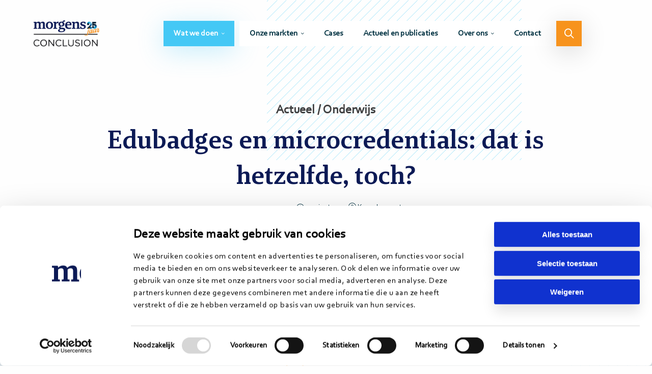

--- FILE ---
content_type: text/html; charset=UTF-8
request_url: https://www.morgens.nl/actueel/edubadges-en-microcredentials-dat-is-hetzelfde-toch/
body_size: 11601
content:
<!doctype html>
<html class="no-js" lang="nl-NL" >
	<head>
		<meta charset="utf-8" />
		<meta name="viewport" content="width=device-width, initial-scale=1.0" />
		<link rel="preconnect" href="https://fonts.googleapis.com">
		<link rel="preconnect" href="https://fonts.gstatic.com" crossorigin>
		
		<!-- Google Tag Manager -->
		<script>(function(w,d,s,l,i){w[l]=w[l]||[];w[l].push({'gtm.start':new Date().getTime(),event:'gtm.js'});var f=d.getElementsByTagName(s)[0],j=d.createElement(s);j.async=true;j.src="https://gtm.morgens.nl/3i94bqkygwrh.js?"+i;f.parentNode.insertBefore(j,f);})(window,document,'script','dataLayer','9e=aWQ9R1RNLU00M1ZKOEw%3D&eEgWWq=fo');</script>
		<!-- End Google Tag Manager -->
		<link rel="shortcut icon" type="image/png" href="https://www.morgens.nl/wp-content/themes/stuurlui/assets/img/favicon-morgens.ico" />		<script>
	window.dataLayer = window.dataLayer || [];

	function gtag() {
		dataLayer.push(arguments);
	}

	gtag("consent", "default", {
		ad_personalization: "denied",
		ad_storage: "denied",
		ad_user_data: "denied",
		analytics_storage: "denied",
		functionality_storage: "denied",
		personalization_storage: "denied",
		security_storage: "granted",
		wait_for_update: 500,
	});
	gtag("set", "ads_data_redaction", true);
	</script>
<script
		id="Cookiebot"
		src="https://consent.cookiebot.com/uc.js"
		data-implementation="wp"
		data-cbid="a7601302-beeb-4812-b405-41c9faa7318c"
							defer	></script>
<meta name='robots' content='index, follow, max-image-preview:large, max-snippet:-1, max-video-preview:-1' />
	<style>img:is([sizes="auto" i], [sizes^="auto," i]) { contain-intrinsic-size: 3000px 1500px }</style>
	
<!-- Google Tag Manager for WordPress by gtm4wp.com -->
<script data-cfasync="false" data-pagespeed-no-defer>
	var gtm4wp_datalayer_name = "dataLayer";
	var dataLayer = dataLayer || [];

	const gtm4wp_scrollerscript_debugmode         = false;
	const gtm4wp_scrollerscript_callbacktime      = 100;
	const gtm4wp_scrollerscript_readerlocation    = 150;
	const gtm4wp_scrollerscript_contentelementid  = "main";
	const gtm4wp_scrollerscript_scannertime       = 60;
</script>
<!-- End Google Tag Manager for WordPress by gtm4wp.com -->
	
	<title>Edubadges en microcredentials: dat is hetzelfde, toch? - Morgens Conclusion</title>
<link data-rocket-prefetch href="https://snap.licdn.com" rel="dns-prefetch">
<link data-rocket-prefetch href="https://gtm.morgens.nl" rel="dns-prefetch">
<link data-rocket-prefetch href="https://js-eu1.hubspot.com" rel="dns-prefetch">
<link data-rocket-prefetch href="https://js-eu1.usemessages.com" rel="dns-prefetch">
<link data-rocket-prefetch href="https://js-eu1.hsadspixel.net" rel="dns-prefetch">
<link data-rocket-prefetch href="https://js-eu1.hs-analytics.net" rel="dns-prefetch">
<link data-rocket-prefetch href="https://js-eu1.hs-banner.com" rel="dns-prefetch">
<link data-rocket-prefetch href="https://consent.cookiebot.com" rel="dns-prefetch">
<link data-rocket-prefetch href="https://static.hotjar.com" rel="dns-prefetch">
<link data-rocket-prefetch href="https://js-eu1.hs-scripts.com" rel="dns-prefetch">
<link data-rocket-prefetch href="https://www.googletagmanager.com" rel="dns-prefetch">
<link data-rocket-prefetch href="https://fonts.googleapis.com" rel="dns-prefetch">
<link data-rocket-prefetch href="https://script.hotjar.com" rel="dns-prefetch">
<link data-rocket-prefetch href="https://js-eu1.hsforms.net" rel="dns-prefetch">
<link data-rocket-prefetch href="https://static.hsappstatic.net" rel="dns-prefetch">
<link data-rocket-prefetch href="https://consentcdn.cookiebot.com" rel="dns-prefetch">
<link data-rocket-preload as="style" href="https://fonts.googleapis.com/css2?family=Inter:wght@600&#038;family=Source+Sans+Pro:wght@700&#038;display=swap" rel="preload">
<link href="https://fonts.googleapis.com/css2?family=Inter:wght@600&#038;family=Source+Sans+Pro:wght@700&#038;display=swap" media="print" onload="this.media=&#039;all&#039;" rel="stylesheet">
<noscript data-wpr-hosted-gf-parameters=""><link rel="stylesheet" href="https://fonts.googleapis.com/css2?family=Inter:wght@600&#038;family=Source+Sans+Pro:wght@700&#038;display=swap"></noscript><link rel="preload" data-rocket-preload as="image" href="https://www.morgens.nl/wp-content/themes/stuurlui/assets/img/clouds-blue.svg" fetchpriority="high">
	<meta name="description" content="We merken dat beide begrippen tot verwarring leiden. Daarom vertellen we je meer over de verhouding tussen microcredentials en edubadges." />
	<link rel="canonical" href="https://www.morgens.nl/actueel/edubadges-en-microcredentials-dat-is-hetzelfde-toch/" />
	<meta property="og:locale" content="nl_NL" />
	<meta property="og:type" content="article" />
	<meta property="og:title" content="Edubadges en microcredentials: dat is hetzelfde, toch? - Morgens Conclusion" />
	<meta property="og:description" content="We merken dat beide begrippen tot verwarring leiden. Daarom vertellen we je meer over de verhouding tussen microcredentials en edubadges." />
	<meta property="og:url" content="https://www.morgens.nl/actueel/edubadges-en-microcredentials-dat-is-hetzelfde-toch/" />
	<meta property="og:site_name" content="Morgens Conclusion" />
	<meta property="article:modified_time" content="2025-05-12T14:47:49+00:00" />
	<meta property="og:image" content="https://www.morgens.nl/wp-content/uploads/2022/02/header-microcredentials.jpg" />
	<meta property="og:image:width" content="1000" />
	<meta property="og:image:height" content="500" />
	<meta property="og:image:type" content="image/jpeg" />
	<meta name="twitter:card" content="summary_large_image" />
	<script type="application/ld+json" class="yoast-schema-graph">{"@context":"https://schema.org","@graph":[{"@type":"WebPage","@id":"https://www.morgens.nl/actueel/edubadges-en-microcredentials-dat-is-hetzelfde-toch/","url":"https://www.morgens.nl/actueel/edubadges-en-microcredentials-dat-is-hetzelfde-toch/","name":"Edubadges en microcredentials: dat is hetzelfde, toch? - Morgens Conclusion","isPartOf":{"@id":"https://www.morgens.nl/#website"},"primaryImageOfPage":{"@id":"https://www.morgens.nl/actueel/edubadges-en-microcredentials-dat-is-hetzelfde-toch/#primaryimage"},"image":{"@id":"https://www.morgens.nl/actueel/edubadges-en-microcredentials-dat-is-hetzelfde-toch/#primaryimage"},"thumbnailUrl":"https://www.morgens.nl/wp-content/smush-webp/2022/02/header-microcredentials.jpg.webp","datePublished":"2022-02-22T07:35:08+00:00","dateModified":"2025-05-12T14:47:49+00:00","description":"We merken dat beide begrippen tot verwarring leiden. Daarom vertellen we je meer over de verhouding tussen microcredentials en edubadges.","breadcrumb":{"@id":"https://www.morgens.nl/actueel/edubadges-en-microcredentials-dat-is-hetzelfde-toch/#breadcrumb"},"inLanguage":"nl-NL","potentialAction":[{"@type":"ReadAction","target":["https://www.morgens.nl/actueel/edubadges-en-microcredentials-dat-is-hetzelfde-toch/"]}]},{"@type":"ImageObject","inLanguage":"nl-NL","@id":"https://www.morgens.nl/actueel/edubadges-en-microcredentials-dat-is-hetzelfde-toch/#primaryimage","url":"https://www.morgens.nl/wp-content/smush-webp/2022/02/header-microcredentials.jpg.webp","contentUrl":"https://www.morgens.nl/wp-content/smush-webp/2022/02/header-microcredentials.jpg.webp","width":1000,"height":500},{"@type":"BreadcrumbList","@id":"https://www.morgens.nl/actueel/edubadges-en-microcredentials-dat-is-hetzelfde-toch/#breadcrumb","itemListElement":[{"@type":"ListItem","position":1,"name":"Home","item":"https://www.morgens.nl/"},{"@type":"ListItem","position":2,"name":"Edubadges en microcredentials: dat is hetzelfde, toch?"}]},{"@type":"WebSite","@id":"https://www.morgens.nl/#website","url":"https://www.morgens.nl/","name":"Morgens Conclusion","description":"","potentialAction":[{"@type":"SearchAction","target":{"@type":"EntryPoint","urlTemplate":"https://www.morgens.nl/?s={search_term_string}"},"query-input":{"@type":"PropertyValueSpecification","valueRequired":true,"valueName":"search_term_string"}}],"inLanguage":"nl-NL"}]}</script>
	


<link rel='dns-prefetch' href='//www.morgens.nl' />
<link rel='dns-prefetch' href='//cdnjs.cloudflare.com' />
<link href='https://fonts.gstatic.com' crossorigin rel='preconnect' />
<link rel="alternate" type="application/rss+xml" title="Morgens Conclusion &raquo; feed" href="https://www.morgens.nl/feed/" />
<link rel="alternate" type="application/rss+xml" title="Morgens Conclusion &raquo; reacties feed" href="https://www.morgens.nl/comments/feed/" />
<style id='classic-theme-styles-inline-css'>
/*! This file is auto-generated */
.wp-block-button__link{color:#fff;background-color:#32373c;border-radius:9999px;box-shadow:none;text-decoration:none;padding:calc(.667em + 2px) calc(1.333em + 2px);font-size:1.125em}.wp-block-file__button{background:#32373c;color:#fff;text-decoration:none}
</style>
<style id='global-styles-inline-css'>
:root{--wp--preset--aspect-ratio--square: 1;--wp--preset--aspect-ratio--4-3: 4/3;--wp--preset--aspect-ratio--3-4: 3/4;--wp--preset--aspect-ratio--3-2: 3/2;--wp--preset--aspect-ratio--2-3: 2/3;--wp--preset--aspect-ratio--16-9: 16/9;--wp--preset--aspect-ratio--9-16: 9/16;--wp--preset--color--black: #000000;--wp--preset--color--cyan-bluish-gray: #abb8c3;--wp--preset--color--white: #ffffff;--wp--preset--color--pale-pink: #f78da7;--wp--preset--color--vivid-red: #cf2e2e;--wp--preset--color--luminous-vivid-orange: #ff6900;--wp--preset--color--luminous-vivid-amber: #fcb900;--wp--preset--color--light-green-cyan: #7bdcb5;--wp--preset--color--vivid-green-cyan: #00d084;--wp--preset--color--pale-cyan-blue: #8ed1fc;--wp--preset--color--vivid-cyan-blue: #0693e3;--wp--preset--color--vivid-purple: #9b51e0;--wp--preset--gradient--vivid-cyan-blue-to-vivid-purple: linear-gradient(135deg,rgba(6,147,227,1) 0%,rgb(155,81,224) 100%);--wp--preset--gradient--light-green-cyan-to-vivid-green-cyan: linear-gradient(135deg,rgb(122,220,180) 0%,rgb(0,208,130) 100%);--wp--preset--gradient--luminous-vivid-amber-to-luminous-vivid-orange: linear-gradient(135deg,rgba(252,185,0,1) 0%,rgba(255,105,0,1) 100%);--wp--preset--gradient--luminous-vivid-orange-to-vivid-red: linear-gradient(135deg,rgba(255,105,0,1) 0%,rgb(207,46,46) 100%);--wp--preset--gradient--very-light-gray-to-cyan-bluish-gray: linear-gradient(135deg,rgb(238,238,238) 0%,rgb(169,184,195) 100%);--wp--preset--gradient--cool-to-warm-spectrum: linear-gradient(135deg,rgb(74,234,220) 0%,rgb(151,120,209) 20%,rgb(207,42,186) 40%,rgb(238,44,130) 60%,rgb(251,105,98) 80%,rgb(254,248,76) 100%);--wp--preset--gradient--blush-light-purple: linear-gradient(135deg,rgb(255,206,236) 0%,rgb(152,150,240) 100%);--wp--preset--gradient--blush-bordeaux: linear-gradient(135deg,rgb(254,205,165) 0%,rgb(254,45,45) 50%,rgb(107,0,62) 100%);--wp--preset--gradient--luminous-dusk: linear-gradient(135deg,rgb(255,203,112) 0%,rgb(199,81,192) 50%,rgb(65,88,208) 100%);--wp--preset--gradient--pale-ocean: linear-gradient(135deg,rgb(255,245,203) 0%,rgb(182,227,212) 50%,rgb(51,167,181) 100%);--wp--preset--gradient--electric-grass: linear-gradient(135deg,rgb(202,248,128) 0%,rgb(113,206,126) 100%);--wp--preset--gradient--midnight: linear-gradient(135deg,rgb(2,3,129) 0%,rgb(40,116,252) 100%);--wp--preset--font-size--small: 13px;--wp--preset--font-size--medium: 20px;--wp--preset--font-size--large: 36px;--wp--preset--font-size--x-large: 42px;--wp--preset--spacing--20: 0.44rem;--wp--preset--spacing--30: 0.67rem;--wp--preset--spacing--40: 1rem;--wp--preset--spacing--50: 1.5rem;--wp--preset--spacing--60: 2.25rem;--wp--preset--spacing--70: 3.38rem;--wp--preset--spacing--80: 5.06rem;--wp--preset--shadow--natural: 6px 6px 9px rgba(0, 0, 0, 0.2);--wp--preset--shadow--deep: 12px 12px 50px rgba(0, 0, 0, 0.4);--wp--preset--shadow--sharp: 6px 6px 0px rgba(0, 0, 0, 0.2);--wp--preset--shadow--outlined: 6px 6px 0px -3px rgba(255, 255, 255, 1), 6px 6px rgba(0, 0, 0, 1);--wp--preset--shadow--crisp: 6px 6px 0px rgba(0, 0, 0, 1);}:where(.is-layout-flex){gap: 0.5em;}:where(.is-layout-grid){gap: 0.5em;}body .is-layout-flex{display: flex;}.is-layout-flex{flex-wrap: wrap;align-items: center;}.is-layout-flex > :is(*, div){margin: 0;}body .is-layout-grid{display: grid;}.is-layout-grid > :is(*, div){margin: 0;}:where(.wp-block-columns.is-layout-flex){gap: 2em;}:where(.wp-block-columns.is-layout-grid){gap: 2em;}:where(.wp-block-post-template.is-layout-flex){gap: 1.25em;}:where(.wp-block-post-template.is-layout-grid){gap: 1.25em;}.has-black-color{color: var(--wp--preset--color--black) !important;}.has-cyan-bluish-gray-color{color: var(--wp--preset--color--cyan-bluish-gray) !important;}.has-white-color{color: var(--wp--preset--color--white) !important;}.has-pale-pink-color{color: var(--wp--preset--color--pale-pink) !important;}.has-vivid-red-color{color: var(--wp--preset--color--vivid-red) !important;}.has-luminous-vivid-orange-color{color: var(--wp--preset--color--luminous-vivid-orange) !important;}.has-luminous-vivid-amber-color{color: var(--wp--preset--color--luminous-vivid-amber) !important;}.has-light-green-cyan-color{color: var(--wp--preset--color--light-green-cyan) !important;}.has-vivid-green-cyan-color{color: var(--wp--preset--color--vivid-green-cyan) !important;}.has-pale-cyan-blue-color{color: var(--wp--preset--color--pale-cyan-blue) !important;}.has-vivid-cyan-blue-color{color: var(--wp--preset--color--vivid-cyan-blue) !important;}.has-vivid-purple-color{color: var(--wp--preset--color--vivid-purple) !important;}.has-black-background-color{background-color: var(--wp--preset--color--black) !important;}.has-cyan-bluish-gray-background-color{background-color: var(--wp--preset--color--cyan-bluish-gray) !important;}.has-white-background-color{background-color: var(--wp--preset--color--white) !important;}.has-pale-pink-background-color{background-color: var(--wp--preset--color--pale-pink) !important;}.has-vivid-red-background-color{background-color: var(--wp--preset--color--vivid-red) !important;}.has-luminous-vivid-orange-background-color{background-color: var(--wp--preset--color--luminous-vivid-orange) !important;}.has-luminous-vivid-amber-background-color{background-color: var(--wp--preset--color--luminous-vivid-amber) !important;}.has-light-green-cyan-background-color{background-color: var(--wp--preset--color--light-green-cyan) !important;}.has-vivid-green-cyan-background-color{background-color: var(--wp--preset--color--vivid-green-cyan) !important;}.has-pale-cyan-blue-background-color{background-color: var(--wp--preset--color--pale-cyan-blue) !important;}.has-vivid-cyan-blue-background-color{background-color: var(--wp--preset--color--vivid-cyan-blue) !important;}.has-vivid-purple-background-color{background-color: var(--wp--preset--color--vivid-purple) !important;}.has-black-border-color{border-color: var(--wp--preset--color--black) !important;}.has-cyan-bluish-gray-border-color{border-color: var(--wp--preset--color--cyan-bluish-gray) !important;}.has-white-border-color{border-color: var(--wp--preset--color--white) !important;}.has-pale-pink-border-color{border-color: var(--wp--preset--color--pale-pink) !important;}.has-vivid-red-border-color{border-color: var(--wp--preset--color--vivid-red) !important;}.has-luminous-vivid-orange-border-color{border-color: var(--wp--preset--color--luminous-vivid-orange) !important;}.has-luminous-vivid-amber-border-color{border-color: var(--wp--preset--color--luminous-vivid-amber) !important;}.has-light-green-cyan-border-color{border-color: var(--wp--preset--color--light-green-cyan) !important;}.has-vivid-green-cyan-border-color{border-color: var(--wp--preset--color--vivid-green-cyan) !important;}.has-pale-cyan-blue-border-color{border-color: var(--wp--preset--color--pale-cyan-blue) !important;}.has-vivid-cyan-blue-border-color{border-color: var(--wp--preset--color--vivid-cyan-blue) !important;}.has-vivid-purple-border-color{border-color: var(--wp--preset--color--vivid-purple) !important;}.has-vivid-cyan-blue-to-vivid-purple-gradient-background{background: var(--wp--preset--gradient--vivid-cyan-blue-to-vivid-purple) !important;}.has-light-green-cyan-to-vivid-green-cyan-gradient-background{background: var(--wp--preset--gradient--light-green-cyan-to-vivid-green-cyan) !important;}.has-luminous-vivid-amber-to-luminous-vivid-orange-gradient-background{background: var(--wp--preset--gradient--luminous-vivid-amber-to-luminous-vivid-orange) !important;}.has-luminous-vivid-orange-to-vivid-red-gradient-background{background: var(--wp--preset--gradient--luminous-vivid-orange-to-vivid-red) !important;}.has-very-light-gray-to-cyan-bluish-gray-gradient-background{background: var(--wp--preset--gradient--very-light-gray-to-cyan-bluish-gray) !important;}.has-cool-to-warm-spectrum-gradient-background{background: var(--wp--preset--gradient--cool-to-warm-spectrum) !important;}.has-blush-light-purple-gradient-background{background: var(--wp--preset--gradient--blush-light-purple) !important;}.has-blush-bordeaux-gradient-background{background: var(--wp--preset--gradient--blush-bordeaux) !important;}.has-luminous-dusk-gradient-background{background: var(--wp--preset--gradient--luminous-dusk) !important;}.has-pale-ocean-gradient-background{background: var(--wp--preset--gradient--pale-ocean) !important;}.has-electric-grass-gradient-background{background: var(--wp--preset--gradient--electric-grass) !important;}.has-midnight-gradient-background{background: var(--wp--preset--gradient--midnight) !important;}.has-small-font-size{font-size: var(--wp--preset--font-size--small) !important;}.has-medium-font-size{font-size: var(--wp--preset--font-size--medium) !important;}.has-large-font-size{font-size: var(--wp--preset--font-size--large) !important;}.has-x-large-font-size{font-size: var(--wp--preset--font-size--x-large) !important;}
:where(.wp-block-post-template.is-layout-flex){gap: 1.25em;}:where(.wp-block-post-template.is-layout-grid){gap: 1.25em;}
:where(.wp-block-columns.is-layout-flex){gap: 2em;}:where(.wp-block-columns.is-layout-grid){gap: 2em;}
:root :where(.wp-block-pullquote){font-size: 1.5em;line-height: 1.6;}
</style>
<link rel='stylesheet' id='searchwp-forms-css' href='https://www.morgens.nl/wp-content/plugins/searchwp/assets/css/frontend/search-forms.min.css' media='all' />
<link data-minify="1" rel='stylesheet' id='child-theme-css' href='https://www.morgens.nl/wp-content/cache/min/1/wp-content/themes/stuurlui/assets/css/style-1767186166004.css?ver=1768881146' media='all' />
<script data-minify="1" src="https://www.morgens.nl/wp-content/cache/min/1/wp-content/plugins/duracelltomi-google-tag-manager/dist/js/analytics-talk-content-tracking.js?ver=1768881146" id="gtm4wp-scroll-tracking-js"></script>
<script data-minify="1" data-cookieconsent="ignore" src="https://www.morgens.nl/wp-content/cache/min/1/ajax/libs/jquery/3.6.0/jquery.min.js?ver=1768881147" id="jquery-js"></script>
<link rel="https://api.w.org/" href="https://www.morgens.nl/wp-json/" /><link rel="alternate" title="JSON" type="application/json" href="https://www.morgens.nl/wp-json/wp/v2/current/8133" /><link rel="EditURI" type="application/rsd+xml" title="RSD" href="https://www.morgens.nl/xmlrpc.php?rsd" />
<meta name="generator" content="WordPress 6.8.3" />
<link rel='shortlink' href='https://www.morgens.nl/?p=8133' />
<link rel="alternate" title="oEmbed (JSON)" type="application/json+oembed" href="https://www.morgens.nl/wp-json/oembed/1.0/embed?url=https%3A%2F%2Fwww.morgens.nl%2Factueel%2Fedubadges-en-microcredentials-dat-is-hetzelfde-toch%2F" />
<link rel="alternate" title="oEmbed (XML)" type="text/xml+oembed" href="https://www.morgens.nl/wp-json/oembed/1.0/embed?url=https%3A%2F%2Fwww.morgens.nl%2Factueel%2Fedubadges-en-microcredentials-dat-is-hetzelfde-toch%2F&#038;format=xml" />

<!-- Google Tag Manager for WordPress by gtm4wp.com -->
<!-- GTM Container placement set to footer -->
<script data-cfasync="false" data-pagespeed-no-defer>
	var dataLayer_content = {"pagePostType":"current","pagePostType2":"single-current","pagePostAuthor":"Monique Mulder"};
	dataLayer.push( dataLayer_content );
</script>
<script data-cfasync="false" data-pagespeed-no-defer>
(function(w,d,s,l,i){w[l]=w[l]||[];w[l].push({'gtm.start':
new Date().getTime(),event:'gtm.js'});var f=d.getElementsByTagName(s)[0],
j=d.createElement(s),dl=l!='dataLayer'?'&l='+l:'';j.async=true;j.src=
'//www.googletagmanager.com/gtm.js?id='+i+dl;f.parentNode.insertBefore(j,f);
})(window,document,'script','dataLayer','GTM-M43VJ8L');
</script>
<!-- End Google Tag Manager for WordPress by gtm4wp.com --><noscript><style id="rocket-lazyload-nojs-css">.rll-youtube-player, [data-lazy-src]{display:none !important;}</style></noscript>	<style id="rocket-lazyrender-inline-css">[data-wpr-lazyrender] {content-visibility: auto;}</style><meta name="generator" content="WP Rocket 3.20.3" data-wpr-features="wpr_minify_js wpr_lazyload_images wpr_lazyload_iframes wpr_preconnect_external_domains wpr_automatic_lazy_rendering wpr_oci wpr_minify_css wpr_desktop" /></head>
	<body class="wp-singular current-template-default single single-current postid-8133 wp-theme-stuurlui woman brown site-1">
		<!-- Google Tag Manager (noscript) -->
		<noscript><iframe src="https://gtm.morgens.nl/ns.html?id=GTM-M43VJ8L" height="0" width="0" style="display:none;visibility:hidden"></iframe></noscript>
		<!-- End Google Tag Manager (noscript) -->
		<a href="#main" class="skiplink">Naar de hoofd content</a>
		<a href="#menu" class="skiplink">Naar navigatie</a>
		<div  class="overlay-menu"></div>
		<!-- header -->
		<div class="nav-lines">
		</div>
				<header >
			<div  class="row expanded">
				<div  class="column large-12 medium-12 small-12">
					<div class="header-content">
						<a id="logo" href="https://www.morgens.nl">Morgens Conclusion</a>
						<div id="menus">
							<nav id="menu" aria-label="Main menu">
								<ul id="menu-main" class="vertical large-horizontal menu" data-responsive-menu="accordion large-dropdown" data-submenu-toggle="true" data-back-button='<li class="js-drilldown-back"><a href="javascript:void(0);">Terug</a></li>'><li id="menu-item-744" class="blue menu-item menu-item-type-post_type menu-item-object-page menu-item-has-children menu-item-744"><a href="https://www.morgens.nl/diensten/">Wat we doen</a>
<ul class="vertical menu">
<li class="no-arrow">
<div class="submenu-items-wrap">
<ul class="vertical menu">
	<li id="menu-item-13490" class="menu-item menu-item-type-custom menu-item-object-custom menu-item-13490"><a href="https://www.morgens.nl/dienst/ai-in-de-publieke-sector/">AI in de publieke sector</a></li>
	<li id="menu-item-10343" class="menu-item menu-item-type-post_type menu-item-object-service menu-item-10343"><a href="https://www.morgens.nl/dienst/organisatieverandering/">Organisatieverandering</a></li>
	<li id="menu-item-10346" class="menu-item menu-item-type-post_type menu-item-object-service menu-item-10346"><a href="https://www.morgens.nl/dienst/visie-en-strategievorming/">Strategievorming</a></li>
	<li id="menu-item-10345" class="menu-item menu-item-type-post_type menu-item-object-service menu-item-10345"><a href="https://www.morgens.nl/dienst/netwerksamenwerking/">Netwerksamenwerking</a></li>
	<li id="menu-item-10344" class="menu-item menu-item-type-post_type menu-item-object-service menu-item-10344"><a href="https://www.morgens.nl/dienst/digitale-transformatie/">Digitale transformatie</a></li>
	<li id="menu-item-10347" class="menu-item menu-item-type-post_type menu-item-object-service menu-item-10347"><a href="https://www.morgens.nl/dienst/datagedreven-werken/">Datagedreven werken</a></li>
	<li id="menu-item-13393" class="menu-item menu-item-type-custom menu-item-object-custom menu-item-13393"><a href="https://www.morgens.nl/dienst/klantgerichte-dienstverlening/">Klantgerichte dienstverlening</a></li>

</ul>
</div>
</li>
</ul>
</li>
<li id="menu-item-520" class="menu-item menu-item-type-post_type menu-item-object-page menu-item-has-children menu-item-520"><a href="https://www.morgens.nl/onze-markten/">Onze markten</a>
<ul class="vertical menu">
<li class="no-arrow">
<div class="submenu-items-wrap">
<ul class="vertical menu">
	<li id="menu-item-1040" class="menu-item menu-item-type-post_type menu-item-object-market menu-item-1040"><a href="https://www.morgens.nl/markt/onderwijs/">Onderwijs</a></li>
	<li id="menu-item-1041" class="menu-item menu-item-type-post_type menu-item-object-market menu-item-1041"><a href="https://www.morgens.nl/markt/overheid/">Overheid</a></li>
	<li id="menu-item-1042" class="menu-item menu-item-type-post_type menu-item-object-market menu-item-1042"><a href="https://www.morgens.nl/markt/zorg/">Zorg</a></li>
	<li id="menu-item-11835" class="menu-item menu-item-type-custom menu-item-object-custom menu-item-11835"><a href="https://www.morgens.nl/markt/mobiliteit/">Mobiliteit</a></li>

</ul>
</div>
</li>
</ul>
</li>
<li id="menu-item-519" class="menu-item menu-item-type-post_type menu-item-object-page menu-item-519"><a href="https://www.morgens.nl/cases/">Cases</a></li>
<li id="menu-item-518" class="menu-item menu-item-type-post_type menu-item-object-page menu-item-518"><a href="https://www.morgens.nl/actueel-en-publicaties/">Actueel en publicaties</a></li>
<li id="menu-item-517" class="menu-item menu-item-type-post_type menu-item-object-page menu-item-has-children menu-item-517"><a href="https://www.morgens.nl/over-ons/">Over ons</a>
<ul class="vertical menu">
<li class="no-arrow">
<div class="submenu-items-wrap">
<ul class="vertical menu">
	<li id="menu-item-6648" class="menu-item menu-item-type-post_type menu-item-object-page menu-item-6648"><a href="https://www.morgens.nl/over-ons/">Wij zijn Morgens</a></li>
	<li id="menu-item-12827" class="menu-item menu-item-type-post_type menu-item-object-page menu-item-12827"><a href="https://www.morgens.nl/interim/">Interim professionals</a></li>
	<li id="menu-item-1714" class="menu-item menu-item-type-custom menu-item-object-custom menu-item-1714"><a target="_blank" href="https://werkenbij.morgens.nl/">Werken bij</a></li>
	<li id="menu-item-6933" class="menu-item menu-item-type-custom menu-item-object-custom menu-item-6933"><a href="https://www.jongmorgens.nl/">Jong Morgens</a></li>
	<li id="menu-item-5494" class="menu-item menu-item-type-custom menu-item-object-custom menu-item-5494"><a href="https://www.conclusion.nl/">Conclusion</a></li>

</ul>
</div>
</li>
</ul>
</li>
<li id="menu-item-516" class="menu-item menu-item-type-post_type menu-item-object-page menu-item-516"><a href="https://www.morgens.nl/contact/">Contact</a></li>
<li id="menu-item-515" class="search menu-item menu-item-type-post_type menu-item-object-page menu-item-515"><a href="https://www.morgens.nl/zoeken/">Zoeken</a></li>
</ul>							</nav>
						</div>
						<div class="menutoggle" data-responsive-toggle="menus" data-hide-for="large">
							<button class="menu-icon" type="button" data-toggle="menus">
								<i class="far fa-bars"></i>
								<i class="far fa-times"></i>
								<span class="screen-reader-text">Menu</span>
							</button>
						</div>
						<div class="spacer"></div>
					</div>
				</div>
			</div>
		</header>
				<!-- end:header -->
		<!-- main -->
		<main  id="main">
		<div  class="section header has-clouds">
			<div  class="row">
				<div class="column large-10 large-offset-1 medium-10 medium-offset-1 small-12">
					<div class="content-wrapper">
					<p class="pretitle h3">Actueel / Onderwijs</p><h1>Edubadges en microcredentials: dat is hetzelfde, toch?</h1>						<div class="meta-wrapper">
						<span class="date">22-02-2022</span><span class="span-reading-time rt-reading-time"><span class="rt-label rt-prefix"></span> <span class="rt-time"> 3</span> <span class="rt-label rt-postfix">minuten</span></span><span class="author"><a href="https://www.morgens.nl/teamlid/koen-janmaat/"><i class="fal fa-user-circle"></i>Koen Janmaat</a></span>						</div>
					</div>
				</div>
			</div>
						<script>
				window.dataLayer = window.dataLayer || [];
				dataLayer.push({
					'event': 'trackEvent',
					'eventCategory': 'Artikel',
					'eventAction': 'trackEvent',
					'eventLabel': 'Onderwijs'
				});
			</script>
										<div  class="row">
					<div class="large-10 large-offset-1 medium-12 small-12 column">
						<div class="image-container has-lines">
							<div class="image " style="background-image: url(https://www.morgens.nl/wp-content/smush-webp/2022/02/header-microcredentials-3.png.webp)">
															</div>
						</div>
					</div>
				</div>
						</div>
		<!-- content-block- -->
<div  class="section padding  content-block">
  <div  class="row">
    <div class="large-8 large-offset-2 medium-10 medium-offset-1 small-12 column">
      <div class="content lightblue"><p><strong>Badges en microcredentials: dat is hetzelfde, toch? Begin je al te twijfelen na het lezen van de titel van deze blog? We merken dat beide begrippen nog wel eens tot verwarring leiden. Daarom vertellen we je in deze blog meer over de verhouding tussen microcredentials en edubadges.</strong></p>
<h2>Edubadges: platform voor uitreiken digitale certificaten voor het Nederlandse onderwijs</h2>
<p><a href="https://www.surf.nl/edubadges-digitale-certificaten-uitreiken-aan-studenten" target="_blank" rel="noopener">Edubadges</a> is de naam van het platform voor digitale certificaten voor het Nederlandse onderwijs. Zo’n digitaal certificaat heet ook wel een badge. In de volksmond worden deze badges in Nederland vaak edubadges genoemd (naar het platform). Met een edubadge geef je studenten of werkenden een bewijs van opgedane kennis en vaardigheden. Deze digitale certificaten kun je uitreiken voor opgedane kennis en vaardigheden in het reguliere geaccrediteerde onderwijs maar ook bij een niet-formeel onderwijstraject. De badges die je hebt ontvangen worden bewaard in je digitale backpack.</p>
<h2>Een visueel, digitaal, verifieerbaar certificaat waarmee je aantoont wat je kent en kunt</h2>
<p>Relevante activiteiten die je binnen of buiten je studie hebt ondernomen leveren concrete kennis en skills op. Met edubadges kun je die opgedane kennis en skills zichtbaar maken en je onderscheiden op de arbeidsmarkt. Je kunt de badges online tonen, delen of opnemen in je CV. De edubadge bevat digitale informatie over de uitgever en waarvoor je de badge hebt ontvangen. Zo kunnen anderen de badge verifiëren en maak je duidelijk wat je weet en kunt.</p>
<h2>Microcredentials: een deel van het geheel edubadges</h2>
<p>Zoals je je wellicht nog herinnert uit mijn vorige <a href="https://www.morgens.nl/actueel/microcredentials-wat-zijn-het-en-wat-kun-je-er-mee/">blog</a> is een microcredential een betrouwbaar en erkend certificaat waarmee je als professional kunt aantonen wat je weet, kunt en begrijpt na succesvolle afronding van een korte onderwijseenheid.</p>
<p>Wanneer we anderen vertellen dat een microcredential een digitaal certificaat is, krijgen we vaak de reactie dat ze wel eens een microcredential hebben ontvangen voor een cursus. Dat klopt vaak niet helemaal. Niet alle edubadges zijn namelijk microcredentials.</p>
<p>De microcredential, ook een digitaal certificaat/badge, wordt uitgereikt via het platform Edubadges. Een microcredential is dus een (edu)badge, maar andersom zijn niet alle edubadges microcredential te noemen. Dat komt omdat het bij een microcredential gaat om accreditatiewaardig onderwijs dat landelijk wordt erkend. Accreditatiewaardig is een werkterm binnen de pilot microcredentials. Daarmee wordt onderwijsaanbod bedoeld dat vanuit het kwaliteitskader van de pilot aan de Europese ESG-standaarden voor kwaliteitszorg voldoet, maar nog buiten bestaande externe kwaliteitszorginstrumenten valt. Een microcredential kent dus een onderliggend landelijk kwaliteitskader om erkenning mogelijk te maken. Dat geldt niet voor elke edubadge.</p>
<p>Daarnaast zijn edubadges breder toepasbaar. Edubadges kunnen namelijk ook worden uitgegeven voor allerlei soorten van extra-curriculair en niet geaccrediteerd onderwijs, bijvoorbeeld voor vaardigheid met een bepaalde software. Ook kan een edubadge voor elke omvang worden uitgegeven. Een microcredential heeft altijd een omvang tussen de 3 en 30 EC (of soortgelijke meeteenheid). Je zou dus kunnen zeggen dat een microcredential een speciaal type badge is.</p>
<p><a href="https://www.morgens.nl/wp-content/uploads/2022/02/Illustratie-Microcredentials-Morgens.jpg"><img fetchpriority="high" decoding="async" class="alignnone size-full wp-image-8136" src="data:image/svg+xml,%3Csvg%20xmlns='http://www.w3.org/2000/svg'%20viewBox='0%200%201000%20602'%3E%3C/svg%3E" alt="" width="1000" height="602" data-lazy-srcset="https://www.morgens.nl/wp-content/uploads/2022/02/Illustratie-Microcredentials-Morgens.jpg 1000w, https://www.morgens.nl/wp-content/uploads/2022/02/Illustratie-Microcredentials-Morgens-200x120.jpg 200w" data-lazy-sizes="(max-width: 1000px) 100vw, 1000px" data-lazy-src="https://www.morgens.nl/wp-content/uploads/2022/02/Illustratie-Microcredentials-Morgens.jpg" /><noscript><img fetchpriority="high" decoding="async" class="alignnone size-full wp-image-8136" src="https://www.morgens.nl/wp-content/uploads/2022/02/Illustratie-Microcredentials-Morgens.jpg" alt="" width="1000" height="602" srcset="https://www.morgens.nl/wp-content/uploads/2022/02/Illustratie-Microcredentials-Morgens.jpg 1000w, https://www.morgens.nl/wp-content/uploads/2022/02/Illustratie-Microcredentials-Morgens-200x120.jpg 200w" sizes="(max-width: 1000px) 100vw, 1000px" /></noscript></a></p>
</div>    </div>
  </div>
</div>
<!-- end:content-block- --><!-- content-block-blue- -->
<div data-wpr-lazyrender="1" class="section padding  content-block-blue">
  <div  class="row">
    <div class="large-8 large-offset-2 medium-10 medium-offset-1 small-12 column">
      <div class="content lightblue"><h3>Een praktijkvoorbeeld</h3>
<p>Marjolein is achttien jaar en heeft vanuit haar studie ICT meegedaan aan een hackathon. Na afloop ontvangt ze een digitaal certificaat van deelname in haar backpack waarmee ze kan aantonen wat ze heeft gedaan en geleerd tijdens de hackathon. Marjolein heeft een edubadge ontvangen in haar digitale backpack.</p>
<p>Joep heeft naast zijn werk als teamleider een cursus procesoptimalisatie van 5 EC gevolgd bij hogeschool X. Het hele proces, inclusief de leeractiviteiten en de toetsing van leeruitkomsten voldoet aan het onderliggende landelijke kwaliteitskader. De badge die Joep na afronding in zijn digitale backpack ontvangt is een microcredential.</p>
</div>    </div>
  </div>
</div>
<!-- end:content-block-blue- -->
<!-- content-block- -->
<div data-wpr-lazyrender="1" class="section padding  content-block">
  <div  class="row">
    <div class="large-8 large-offset-2 medium-10 medium-offset-1 small-12 column">
      <div class="content lightblue"><h2><a href="https://www.morgens.nl/wp-content/uploads/2022/02/checklist-microcredentials.png"><img decoding="async" class="alignnone size-full wp-image-8144" src="data:image/svg+xml,%3Csvg%20xmlns='http://www.w3.org/2000/svg'%20viewBox='0%200%201528%20779'%3E%3C/svg%3E" alt="" width="1528" height="779" data-lazy-srcset="https://www.morgens.nl/wp-content/uploads/2022/02/checklist-microcredentials.png 1528w, https://www.morgens.nl/wp-content/uploads/2022/02/checklist-microcredentials-200x102.png 200w" data-lazy-sizes="(max-width: 1528px) 100vw, 1528px" data-lazy-src="https://www.morgens.nl/wp-content/uploads/2022/02/checklist-microcredentials.png" /><noscript><img decoding="async" class="alignnone size-full wp-image-8144" src="https://www.morgens.nl/wp-content/uploads/2022/02/checklist-microcredentials.png" alt="" width="1528" height="779" srcset="https://www.morgens.nl/wp-content/uploads/2022/02/checklist-microcredentials.png 1528w, https://www.morgens.nl/wp-content/uploads/2022/02/checklist-microcredentials-200x102.png 200w" sizes="(max-width: 1528px) 100vw, 1528px" /></noscript></a></h2>
<h2>Het signaal dat er verwarring is tussen edubadges en microcredentials</h2>
<p>Krijg je de reactie van je gesprekspartner dat hij/zij wel eens een microcredential heeft ontvangen, weet dan dat je niet de enige bent. Beide begrippen zijn namelijk relatief nieuw. Vaak is deze reactie een mooi moment om de verhouding tussen microcredentials en edubadges toe te lichten. Eén van de veranderkundige stappen bij de implementatie van microcredentials is wat mij betreft namelijk het kort en zo simpel mogelijk duiden van verschillende begrippen die rond flexibilisering spelen. In de volgende blog gaan we verder in op mijn veranderkundige insteek rond microcredentials.</p>
<p>Tot slot, op moment van schrijven zijn er in Nederland nog geen microcredentials uitgereikt. Grote kans dus dat je gesprekspartner een badge heeft ontvangen, dat vereist wat toelichting. Door deze blog ken jij het onderscheid!</p>
<h2>Meer lezen over edubadges en microcredentials?</h2>
<ul>
<li>Wil je meer lezen over edubadges, kijk dan ook eens op de website van <a href="https://www.surf.nl/edubadges-digitale-certificaten-uitreiken-aan-studenten?dst=n5048" target="_blank" rel="noopener">SURF</a>.</li>
<li>Op <a href="https://www.edubadges.nl/login" target="_blank" rel="noopener">www.edubadges.nl</a> kun je zien welke badges er nu al in Nederland worden uitgereikt en door wie.</li>
<li>Wil je meer weten over microcredentials, kijk dan op de <a href="https://www.versnellingsplan.nl/Kennisbank/pilot-microcredentials/" target="_blank" rel="noopener">website van de pilot</a> of lees mijn vorige <a href="https://www.morgens.nl/actueel/microcredentials-wat-zijn-het-en-wat-kun-je-er-mee/">blog over microcredentials</a>.</li>
</ul>
</div>    </div>
  </div>
</div>
<!-- end:content-block- --><!-- teammember- -->
<div data-wpr-lazyrender="1" class="section teammember-selector teammember">
  <div  class="row">
          <div class="large-4 large-offset-1 medium-10 medium-offset-1 small-12 column">
        <div class="content lead"><h3>Meer weten?</h3>
<p>Wil je meer weten over microcredentials, een Leven Lang Ontwikkelen of wil je eens van gedachten wisselen? Koen denkt graag vrijblijvend met je mee!</p>
</div>
      </div>
            <div class="large-6 large-offset-1 medium-12 small-12 column">
        <div class="row items-wrapper">
          <div class="featured-teammember large-6 medium-6 small-12 column">
  <div class="wrapper">
    <div data-bg="https://www.morgens.nl/wp-content/smush-webp/2021/06/koen-janmaat-600x600.jpg.webp" class="image rocket-lazyload" style="">
    </div>
    <p class="title">Koen Janmaat</p>
    <a class="z-index" target="_blank" rel="noreferrer" href="https://www.linkedin.com/in/koenjanmaat"><i class="fab fa-linkedin-in"></i>https://www.linkedin.com/in/koenjanmaat</a><a class="z-index" rel="noreferrer" href="mailto:koen.janmaat@morgens.nl"><i class="fal fa-envelope"></i>koen.janmaat@morgens.nl</a>    <a class="link" href="https://www.morgens.nl/teamlid/koen-janmaat/"><span class="screen-reader-text">Lees meer></span></a>
  </div>
</div>        </div>
      </div>
        </div>
</div>
<!-- end:teammember- -->
			<div data-wpr-lazyrender="1" class="section padding-bottom current-slider">
								<div  class="row">
						<div class="column large-4 large-offset-2 medium-6 medium-offset-2 small-12">
							<div class="content-container">
							<a class="link" href="https://www.morgens.nl/actueel-en-publicaties/?_cases_markets=onderwijs">Bekijk alle artikelen<i class="fal fa-long-arrow-right"></i></a>							</div>
						</div>
					</div>
					<div  class="row expanded">
						<div class="column large-7 medium-7 small-12">
							<div class="row current-slider-wrapper" dir="rtl">
							<!--fwp-loop-->
<div class="slider-item item ">
  <div class="wrapper">
    <div class="background" style="background-image: url(https://www.morgens.nl/wp-content/smush-webp/2025/05/Cyrille-van-Bragt-voorzitter-van-het-College-van-Bestuur-Yuverta-800x900.jpg.webp)">
    </div>
    <div class="content-wrapper">
      <div class="meta-wrapper">
        <span class="item-label">Interview</span>      </div>
      <p class="title">Durf vandaag fouten te maken als antwoord op de uitdagingen van morgen</p>
      <div class="meta-wrapper">
        <span class="date">22-05-2025</span><span class="span-reading-time rt-reading-time"><span class="rt-label rt-prefix"></span> <span class="rt-time"> 5</span> <span class="rt-label rt-postfix">minuten</span></span>      </div>
    </div>
    <a href="https://www.morgens.nl/actueel/durf-vandaag-fouten-te-maken-als-antwoord-op-de-uitdagingen-van-morgen/"><span class="screen-reader-text">Lees meer</span></a>
  </div>
</div>
<div class="slider-item item ">
  <div class="wrapper">
    <div class="background" style="background-image: url(https://www.morgens.nl/wp-content/smush-webp/2025/03/Angelien-Sanderman-hogeschool-Leiden-800x500.jpg.webp)">
    </div>
    <div class="content-wrapper">
      <div class="meta-wrapper">
        <span class="item-label">Interview</span>      </div>
      <p class="title">Een veranderende wereld vraagt om flexibel onderwijs en een Leven Lang Ontwikkelen</p>
      <div class="meta-wrapper">
        <span class="date">21-03-2025</span><span class="span-reading-time rt-reading-time"><span class="rt-label rt-prefix"></span> <span class="rt-time"> 6</span> <span class="rt-label rt-postfix">minuten</span></span>      </div>
    </div>
    <a href="https://www.morgens.nl/actueel/een-veranderende-wereld-vraagt-om-flexibel-onderwijs-en-een-leven-lang-ontwikkelen/"><span class="screen-reader-text">Lees meer</span></a>
  </div>
</div>
<div class="slider-item item ">
  <div class="wrapper">
    <div class="background" style="background-image: url(https://www.morgens.nl/wp-content/smush-webp/2025/02/Otto-Jelsma-MBO-Rijnland-800x931.jpg.webp)">
    </div>
    <div class="content-wrapper">
      <div class="meta-wrapper">
        <span class="item-label">Interview</span>      </div>
      <p class="title">Het beroepsonderwijs van de toekomst: samenwerking als sleutel tot succes</p>
      <div class="meta-wrapper">
        <span class="date">13-02-2025</span><span class="span-reading-time rt-reading-time"><span class="rt-label rt-prefix"></span> <span class="rt-time"> 6</span> <span class="rt-label rt-postfix">minuten</span></span>      </div>
    </div>
    <a href="https://www.morgens.nl/actueel/het-beroepsonderwijs-van-de-toekomst-samenwerking-als-sleutel-tot-succes/"><span class="screen-reader-text">Lees meer</span></a>
  </div>
</div>
<div class="slider-item item ">
  <div class="wrapper">
    <div class="background" style="background-image: url(https://www.morgens.nl/wp-content/smush-webp/2024/12/Universiteit-Twente-800x667.jpg.webp)">
    </div>
    <div class="content-wrapper">
      <div class="meta-wrapper">
        <span class="item-label">Interview</span>      </div>
      <p class="title">De perfecte storm in het Hoger Onderwijs</p>
      <div class="meta-wrapper">
        <span class="date">20-12-2024</span><span class="span-reading-time rt-reading-time"><span class="rt-label rt-prefix"></span> <span class="rt-time"> 8</span> <span class="rt-label rt-postfix">minuten</span></span>      </div>
    </div>
    <a href="https://www.morgens.nl/actueel/de-perfecte-storm-in-het-hoger-onderwijs/"><span class="screen-reader-text">Lees meer</span></a>
  </div>
</div>
							</div>
						</div>
						<div class="column large-5 medium-5 small-12">
							<div class="slider-item item is-featured">
  <div class="wrapper">
    <div class="background" style="background-image: url(https://www.morgens.nl/wp-content/smush-webp/2025/09/Renata-Voss-800x900.jpg.webp)">
    </div>
    <div class="content-wrapper">
      <div class="meta-wrapper">
        <span class="item-label">Uitgelicht</span>      </div>
      <p class="title">Een rechtvaardige samenleving begint met goed onderwijs</p>
      <div class="meta-wrapper">
        <span class="date">11-09-2025</span><span class="span-reading-time rt-reading-time"><span class="rt-label rt-prefix"></span> <span class="rt-time"> 5</span> <span class="rt-label rt-postfix">minuten</span></span>      </div>
    </div>
    <a href="https://www.morgens.nl/actueel/een-rechtvaardige-samenleving-begint-met-goed-onderwijs/"><span class="screen-reader-text">Lees meer</span></a>
  </div>
</div>
						</div>
					</div>
								</div>
				</main>
	<!-- end:main -->
	<!-- footer -->
	<footer data-wpr-lazyrender="1">
				<div  class="newsletter">
			<div  class="row">
				<div class="large-9 large-offset-3 medium-12 small-12 column">
					<div class="wrapper">
						<p>Schrijf je in voor de nieuwsbrief en ontvang de laatste ontwikkelingen in de zorg, overheid en onderwijs.</p><script src="https://js-eu1.hsforms.net/forms/embed/developer/143772147.js" defer></script>
<div class="hs-form-html" data-region="eu1" data-form-id="84e8114f-6cc9-4919-84ad-d37af9ae5d5d" data-portal-id="143772147"></div>					</div>
				</div>
			</div>
		</div>
				<div  class="row widgets">
			<div  class="columns large-3 medium-6 medium-order-3 large-order-1 margin small-12">
				<h3>Morgens</h3>
				<p>Kanaalpark 140</p><p>2321 JV Leiden</p><a class="tel" href="tel:071 - 3313 640 rel="noreferrer">T 071 - 3313 640</a><a href="mailto:info@morgens.nl" rel="noreferrer">E info@morgens.nl</a>				<div class="socials">
					<a href="https://nl.linkedin.com/company/morgens" rel="noreferrer"><i class="fab fa-linkedin-in"></i><span class="screen-reader-text">Ga naar LinkedIn</span></a><a href="https://twitter.com/morgens1" rel="noreferrer"><i class="fab fa-twitter"></i><span class="screen-reader-text">Ga naar Twitter</span></a><a href="https://www.instagram.com/morgens_insta/" rel="noreferrer"><i class="fab fa-instagram"></i><span class="screen-reader-text">Ga naar Instagram</span></a>				</div>
			</div>
			<div  class="columns large-3 medium-6 medium-order-1 small-12">
				<div id="nav_menu-7" class="widget widget_nav_menu"><h3 class="widget-title">Direct naar</h3><div class="menu-footer-1-container"><ul id="menu-footer-1" class="menu"><li id="menu-item-3840" class="menu-item menu-item-type-custom menu-item-object-custom menu-item-3840"><a href="https://www.morgens.nl/markt/zorg/">Zorg</a></li>
<li id="menu-item-3841" class="menu-item menu-item-type-custom menu-item-object-custom menu-item-3841"><a href="https://www.morgens.nl/markt/overheid/">Overheid</a></li>
<li id="menu-item-3842" class="menu-item menu-item-type-custom menu-item-object-custom menu-item-3842"><a href="https://www.morgens.nl/markt/onderwijs/">Onderwijs</a></li>
<li id="menu-item-11834" class="menu-item menu-item-type-custom menu-item-object-custom menu-item-11834"><a href="https://www.morgens.nl/markt/mobiliteit/">Mobiliteit</a></li>
<li id="menu-item-3831" class="menu-item menu-item-type-post_type menu-item-object-page menu-item-3831"><a href="https://www.morgens.nl/diensten/">Onze diensten</a></li>
<li id="menu-item-3843" class="menu-item menu-item-type-post_type menu-item-object-page menu-item-3843"><a href="https://www.morgens.nl/actueel-en-publicaties/">Actueel en publicaties</a></li>
</ul></div></div>			</div>
			<div  class="columns large-3 medium-6 medium-order-2 small-12">
				<div id="nav_menu-8" class="widget widget_nav_menu"><h3 class="widget-title">Ontdek meer</h3><div class="menu-footer-2-container"><ul id="menu-footer-2" class="menu"><li id="menu-item-542" class="menu-item menu-item-type-custom menu-item-object-custom menu-item-542"><a href="https://www.morgens.nl/over-ons/">Over ons</a></li>
<li id="menu-item-12828" class="menu-item menu-item-type-post_type menu-item-object-page menu-item-12828"><a href="https://www.morgens.nl/interim/">Interim professionals</a></li>
<li id="menu-item-543" class="menu-item menu-item-type-custom menu-item-object-custom menu-item-543"><a href="https://werkenbij.morgens.nl/">Werken bij</a></li>
<li id="menu-item-5492" class="menu-item menu-item-type-custom menu-item-object-custom menu-item-5492"><a href="https://www.jongmorgens.nl/">Jong Morgens</a></li>
<li id="menu-item-545" class="menu-item menu-item-type-custom menu-item-object-custom menu-item-545"><a href="https://www.conclusion.nl/">Conclusion</a></li>
</ul></div></div>			</div>
			<div  class="columns large-3 medium-6 medium-order-4 margin small-12">
				<h3 class="show-for-large"></h3>
				<p class="center-mobile">Weten hoe wij jouw organisatie gereed maken voor morgen?</p><a class="btn blue" href="https://www.morgens.nl/contact/">Neem contact op</a>			</div>
		</div>
		<div  class="copyright">
			<div  class="row">
				<div class="columns large-3 medium-3 small-6">
					<span><i class="fal fa-copyright"></i> 2001 - 2026 Morgens</span>
				</div>
				<div class="columns large-9 medium-9 small-6">
					<div id="nav_menu-6" class="widget widget_nav_menu"><div class="menu-copyright-container"><ul id="menu-copyright" class="menu"><li id="menu-item-4431" class="menu-item menu-item-type-post_type menu-item-object-page menu-item-4431"><a href="https://www.morgens.nl/privacyverklaring/">Privacyverklaring</a></li>
<li id="menu-item-4433" class="menu-item menu-item-type-post_type menu-item-object-page menu-item-4433"><a href="https://www.morgens.nl/algemene-voorwaarden/">Algemene voorwaarden</a></li>
<li id="menu-item-4432" class="menu-item menu-item-type-post_type menu-item-object-page menu-item-4432"><a href="https://www.morgens.nl/klachtenregeling/">Klachtenregeling</a></li>
<li id="menu-item-9881" class="menu-item menu-item-type-custom menu-item-object-custom menu-item-9881"><a href="https://www.conclusion.nl/">| Morgens is onderdeel van het Conclusion ecosysteem</a></li>
</ul></div></div>				</div>
			</div>
		</div>
	</footer>

	<button class="scroll-to-top"><i class="fas fa-arrow-alt-up"></i><span class="screen-reader-text">Scroll to top</span></button>
	<!-- end:footer -->
	<script type="speculationrules">
{"prefetch":[{"source":"document","where":{"and":[{"href_matches":"\/*"},{"not":{"href_matches":["\/wp-*.php","\/wp-admin\/*","\/wp-content\/uploads\/*","\/wp-content\/*","\/wp-content\/plugins\/*","\/wp-content\/themes\/stuurlui\/*","\/*\\?(.+)"]}},{"not":{"selector_matches":"a[rel~=\"nofollow\"]"}},{"not":{"selector_matches":".no-prefetch, .no-prefetch a"}}]},"eagerness":"conservative"}]}
</script>

<!-- GTM Container placement set to footer -->
<!-- Google Tag Manager (noscript) -->
				<noscript><iframe src="https://www.googletagmanager.com/ns.html?id=GTM-M43VJ8L" height="0" width="0" style="display:none;visibility:hidden" aria-hidden="true"></iframe></noscript>
<!-- End Google Tag Manager (noscript) --><script data-cookieconsent="ignore" src="https://www.morgens.nl/wp-content/themes/stuurlui/assets/js/vendor.min.js" id="vendor-js"></script>
<script id="scripts-js-extra">
/* <![CDATA[ */
var strl_vars = {"wpurl":"https:\/\/www.morgens.nl","ajaxurl":"https:\/\/www.morgens.nl\/wp-admin\/admin-ajax.php","stylesheet_directory":"https:\/\/www.morgens.nl\/wp-content\/themes\/stuurlui","currentpage":"https:\/\/www.morgens.nl\/actueel\/edubadges-en-microcredentials-dat-is-hetzelfde-toch\/"};
/* ]]> */
</script>
<script data-cookieconsent="ignore" src="https://www.morgens.nl/wp-content/themes/stuurlui/assets/js/scripts.min.js" id="scripts-js"></script>
<script data-cookieconsent="ignore" src="https://www.morgens.nl/wp-content/plugins/facetwp/assets/js/dist/front.min.js" id="facetwp-front-js"></script>
<script>window.lazyLoadOptions=[{elements_selector:"img[data-lazy-src],.rocket-lazyload,iframe[data-lazy-src]",data_src:"lazy-src",data_srcset:"lazy-srcset",data_sizes:"lazy-sizes",class_loading:"lazyloading",class_loaded:"lazyloaded",threshold:300,callback_loaded:function(element){if(element.tagName==="IFRAME"&&element.dataset.rocketLazyload=="fitvidscompatible"){if(element.classList.contains("lazyloaded")){if(typeof window.jQuery!="undefined"){if(jQuery.fn.fitVids){jQuery(element).parent().fitVids()}}}}}},{elements_selector:".rocket-lazyload",data_src:"lazy-src",data_srcset:"lazy-srcset",data_sizes:"lazy-sizes",class_loading:"lazyloading",class_loaded:"lazyloaded",threshold:300,}];window.addEventListener('LazyLoad::Initialized',function(e){var lazyLoadInstance=e.detail.instance;if(window.MutationObserver){var observer=new MutationObserver(function(mutations){var image_count=0;var iframe_count=0;var rocketlazy_count=0;mutations.forEach(function(mutation){for(var i=0;i<mutation.addedNodes.length;i++){if(typeof mutation.addedNodes[i].getElementsByTagName!=='function'){continue}
if(typeof mutation.addedNodes[i].getElementsByClassName!=='function'){continue}
images=mutation.addedNodes[i].getElementsByTagName('img');is_image=mutation.addedNodes[i].tagName=="IMG";iframes=mutation.addedNodes[i].getElementsByTagName('iframe');is_iframe=mutation.addedNodes[i].tagName=="IFRAME";rocket_lazy=mutation.addedNodes[i].getElementsByClassName('rocket-lazyload');image_count+=images.length;iframe_count+=iframes.length;rocketlazy_count+=rocket_lazy.length;if(is_image){image_count+=1}
if(is_iframe){iframe_count+=1}}});if(image_count>0||iframe_count>0||rocketlazy_count>0){lazyLoadInstance.update()}});var b=document.getElementsByTagName("body")[0];var config={childList:!0,subtree:!0};observer.observe(b,config)}},!1)</script><script data-no-minify="1" async src="https://www.morgens.nl/wp-content/plugins/wp-rocket/assets/js/lazyload/17.8.3/lazyload.min.js"></script>		<script type="application/ld+json">
			{
				"@context": "https://schema.org",
				"@type": "FAQPage",
				"mainEntity": [{
					"@type": "Question",
					"name": "Zijn edubadges en microcredentials hetzelfde?",
					"acceptedAnswer": {
						"@type": "Answer",
						"text": "Nee, edubadges en microcredentials zijn niet hetzelfde. Edubadges zijn digitale certificaten die specifieke vaardigheden of kennis aantonen, terwijl microcredentials een breder scala aan leerresultaten kunnen omvatten en vaak worden erkend door onderwijsinstellingen en werkgevers."
					}
				}]
			}
		</script>
				<script type="application/ld+json">
		{
			"@context": "https://schema.org",
			"@type": "WebSite",
			"url": "https://www.morgens.nl",
			"potentialAction": {
				"@type": "SearchAction",
				"target": "https://www.morgens.nl/zoeken/?_search_search={search_term_string}",
				"query-input": "required name=search_term_string"
			}
		}
		</script>
		</body>
</html>
<!-- Rocket no webp -->
<!-- This website is like a Rocket, isn't it? Performance optimized by WP Rocket. Learn more: https://wp-rocket.me -->

--- FILE ---
content_type: image/svg+xml
request_url: https://www.morgens.nl/wp-content/themes/stuurlui/assets/img/clouds-blue.svg
body_size: 324
content:
<?xml version="1.0" encoding="utf-8"?>
<!-- Generator: Adobe Illustrator 24.3.0, SVG Export Plug-In . SVG Version: 6.00 Build 0)  -->
<svg version="1.1" id="Layer_1" xmlns="http://www.w3.org/2000/svg" xmlns:xlink="http://www.w3.org/1999/xlink" x="0px" y="0px"
	 viewBox="0 0 1920 227" style="enable-background:new 0 0 1920 227;" xml:space="preserve">
<style type="text/css">
	.st0{fill:#F0FAFF;}
</style>
<path class="st0" d="M1920,227v-23.3c-0.2-0.2-0.4-0.5-0.6-0.8c-10.1-11.1-25.3-16.1-40-12.9c-3.7-19.3-20.3-35.6-39.7-39
	c-18.8-3.2-39,6-49.3,21.9c-2.2-34.4-7-72.4-31.9-96.6c-20.8-20.1-54.7-27.2-84.5-17.6c-22.6,7.2-42.8,23.2-57.3,44.8
	c-9.1-2.7-18.8-2.7-27.9,0.2c-4.3,1.4-8.4,3.3-12.2,5.8c-2.4-6.3-5.1-12.4-8.1-18.3c-21-41.7-55.8-73-95.5-85.7
	c-9.3-3-18.8-4.8-28.4-5.6h-22.4c-27.5,2.3-53.6,13.2-72.3,31.3c-36.4,35.2-43.4,90.6-46.5,140.7c-33.3-10.2-54.9-6.1-68.7,5.1
	c-9.1-2.5-19.2-1.3-26.2,4.9c-1.8-23.2-5.1-47-20.1-65.6c-14.1-17.4-36-24.1-57.4-17.3c-47.1,15.1-55,67.7-63.7,111.3
	c-4.8-21-20.2-39.5-41.2-46.3c-24.4-8-51.9,1.2-68,20.7c-2.9-13.9-12.2-27.3-27.2-29.1c-9.8-1.1-19.4,3.3-25.1,11.3
	c-2.4-30.9-64.7-68.2-95-60.2c-74.4,19.6-71.5,86.5-62,116.2c-10.1-3.7-21.4-3.2-31,1.6c-0.4,0.1-0.7,0.1-1.1,0.2
	c-3.7-19.3-20.3-35.6-39.7-39c-18.8-3.2-39,6-49.3,21.9c-2.2-34.4-7-72.4-31.9-96.6c-20.8-20.1-54.7-27.2-84.5-17.6
	c-22.6,7.2-42.8,23.2-57.3,44.8c-9.1-2.7-18.8-2.7-27.9,0.2c-4.3,1.4-8.4,3.3-12.2,5.8c-2.4-6.3-5.1-12.4-8.1-18.3
	c-21-41.7-55.8-73-95.5-85.7c-43.4-13.9-92.9-3.6-123.1,25.7c-36.4,35.2-43.4,90.6-46.5,140.7c-33.3-10.2-54.9-6.1-68.7,5.1
	c-9.1-2.5-19.2-1.3-26.2,4.9c-1.8-23.2-5.1-47-20.1-65.6c-6.6-8.3-15.5-14.5-25.7-17.7V227H1920z"/>
</svg>


--- FILE ---
content_type: image/svg+xml
request_url: https://www.morgens.nl/wp-content/themes/stuurlui/assets/img/morgens-logo.svg
body_size: 1461
content:
<svg version="1.2" xmlns="http://www.w3.org/2000/svg" viewBox="0 0 292 122" width="292" height="122">
	<title>morgens-logo-svg</title>
	<style>
		.s0 { fill: #000000 } 
		.s1 { fill: #44c8f5 } 
		.s2 { fill: #ffffff } 
		.s3 { fill: #0c1a55 } 
	</style>
	<g id="Layer">
		<path id="Layer" fill-rule="evenodd" class="s0" d="m2.9 103.3c0-8.3 6.1-15.1 14.7-15.1 5.3 0 8.4 1.9 11.3 4.6l-2.2 2.4c-2.4-2.3-5.2-4-9.1-4-6.4 0-11.2 5.2-11.2 11.9v0.1c0 6.7 4.8 12 11.2 12 4 0 6.6-1.5 9.4-4.2l2.2 2.1c-3 3.1-6.3 5.1-11.6 5.1-8.5 0.1-14.7-6.5-14.7-14.9zm29.7 0c0-8.1 6-15.1 14.8-15.1 8.8 0 14.7 6.9 14.7 14.9v0.1c0 8-6 15-14.8 15-8.8 0.1-14.7-6.9-14.7-14.9zm26.2 0c0-6.7-4.8-12-11.4-12-6.6 0-11.3 5.3-11.3 11.9v0.1c0 6.6 4.8 12 11.4 12 6.6 0 11.3-5.4 11.3-12zm10.3-14.5h3.1l18.3 23.2v-23.2h3.2v29h-2.7l-18.7-23.8v23.8h-3.2zm31.4 14.5c0-8.3 6.1-15.1 14.7-15.1 5.3 0 8.4 1.9 11.3 4.6l-2.2 2.4c-2.4-2.3-5.2-4-9.1-4-6.4 0-11.2 5.2-11.2 11.9v0.1c0 6.7 4.8 12 11.2 12 4 0 6.6-1.5 9.4-4.2l2.2 2.1c-3 3.1-6.3 5.1-11.6 5.1-8.5 0.1-14.7-6.5-14.7-14.9zm31.9-14.5h3.3v26h16.3v3h-19.6zm24.3 16.8v-16.9h3.3v16.6c0 6.3 3.3 9.8 8.9 9.8 5.3 0 8.7-3.2 8.7-9.6v-16.9h3.3v16.6c0 8.4-4.8 12.8-12.1 12.8-7.2 0.2-12.1-4.2-12.1-12.4zm30 7.9l2-2.4c3 2.7 5.9 4.1 9.9 4.1 3.9 0 6.5-2.1 6.5-4.9v-0.1c0-2.7-1.4-4.2-7.5-5.5-6.7-1.4-9.7-3.6-9.7-8.4v-0.1c0-4.6 4-7.9 9.5-7.9 4.2 0 7.2 1.2 10.2 3.6l-1.9 2.5c-2.7-2.2-5.4-3.1-8.4-3.1-3.8 0-6.2 2.1-6.2 4.7v0.1c0 2.7 1.5 4.3 7.9 5.6 6.5 1.4 9.4 3.8 9.4 8.2v0.1c0 5-4.1 8.2-9.9 8.2-4.5 0-8.3-1.6-11.8-4.7zm28.7-24.7h3.3v29h-3.3zm10.5 14.5c0-8.1 6-15.1 14.8-15.1 8.8 0 14.7 6.9 14.7 14.9v0.1c0 8-6 15-14.8 15-8.8 0.1-14.7-6.9-14.7-14.9zm26.2 0c0-6.7-4.8-12-11.4-12-6.6 0-11.3 5.3-11.3 11.9v0.1c0 6.6 4.8 12 11.4 12 6.5-0.1 11.3-5.4 11.3-12zm10.3-14.5h3.1l18.3 23.2v-23.2h3.2v29h-2.6l-18.8-23.8v23.8h-3.2z"/>
	</g>
	<g id="Layer">
		<path id="Layer" class="s0" d="m3.4 62.8h283.5v3.3h-283.5z"/>
	</g>
	<path id="Layer" class="s1" d="m265.6 2.2c-11.7 0-21.3 9.6-21.3 21.3 0 4.2 1.2 8.1 3.3 11.4l13.8-13.8h-6.8c-2.6 0-4.7-2.1-4.7-4.7 0-2.6 2.1-4.7 4.7-4.7h18.2c2.6 0 4.7 2.1 4.7 4.7v18.2c0 2.6-2.1 4.7-4.7 4.7-2.6 0-4.7-2.1-4.7-4.7v-6.8l-13.8 13.8c3.3 2.1 7.2 3.3 11.4 3.3 11.7 0 21.3-9.6 21.3-21.3 0-11.7-9.7-21.4-21.4-21.4z"/>
	<path id="Layer" class="s2" d="m268.1 34.5c0 2.6 2.1 4.7 4.7 4.7 2.6 0 4.7-2.1 4.7-4.7v-18.2c0-2.6-2.1-4.7-4.7-4.7h-18.2c-2.6 0-4.7 2.1-4.7 4.7 0 2.6 2.1 4.7 4.7 4.7h6.8l-13.8 13.8c1.7 2.7 4 5 6.6 6.6l13.8-13.8v6.9z"/>
	<g id="Layer">
		<path id="Layer" class="s3" d="m40.9 36.3h2.1c1.1 0 1.5-0.5 1.5-1.6v-15c0-3.8-1.3-5.5-4.9-5.5-2.1 0-4.4 1.1-6 2.6 0.1 0.4 0.1 0.9 0.1 1.3v16.6c0 1.1 0.5 1.6 1.5 1.6h2.2v3.8h-15.2v-3.8h2.2c1 0 1.5-0.5 1.5-1.6v-15c0-3.8-1.4-5.5-4.9-5.5-2.4 0-4.9 1.5-6.1 2.8v17.7c0 1.1 0.5 1.6 1.5 1.6h2.2v3.8h-15.5v-3.8h2.3c1.1 0 1.6-0.5 1.6-1.6v-20c0-1.1-0.5-1.6-1.6-1.6h-2.3v-3.8h10.2c1.1 0 1.6 0.5 1.6 1.7v2h0.2c1.8-2 5.2-4.3 9.7-4.3 4.4 0 7 1.6 8.2 4.7 2.2-2.4 6-4.7 10.4-4.7 6.1 0 9 3.1 9 9.5v16.6c0 1.1 0.4 1.6 1.5 1.6h2.3v3.8h-15.4v-3.9z"/>
		<path id="Layer" fill-rule="evenodd" class="s3" d="m57.4 25c0-10 6.1-16.3 15.8-16.3 9.8 0 15.7 5.6 15.7 15.7 0 10.1-6.3 16.4-15.8 16.4-9.7-0.1-15.7-5.8-15.7-15.8zm23-0.3c0-8-2.4-11.8-7.4-11.8-4.9 0-7.2 3.9-7.2 12 0 8 2.4 11.9 7.4 11.9 4.9-0.1 7.2-4.1 7.2-12.1z"/>
		<path id="Layer" class="s3" d="m90.7 36.3h2.3c1.1 0 1.6-0.5 1.6-1.6v-20c0-1.1-0.5-1.6-1.6-1.6h-2.3v-3.8h10.2c1.1 0 1.6 0.5 1.6 1.7v3.3h0.2c1.3-2.8 4-5.6 7.9-5.6 0.8 0 1.5 0.1 2.2 0.2v6.5h-0.6c-0.7-0.1-1.5-0.3-2.3-0.3-3.3 0-6 1.2-7.5 3.3v16.3c0 1.1 0.5 1.6 1.5 1.6h3.1v3.8h-16.4v-3.8z"/>
		<path id="Layer" fill-rule="evenodd" class="s3" d="m111.7 48.4c0-4.1 3.8-6.6 7.6-7.7v-0.1c-2.3-0.9-3.5-2.6-3.5-4.8 0-3 2.2-5.2 4.7-6.5v-0.3c-3.7-1-7.1-4.3-7.1-9.5 0-6.5 4.9-10.8 13.2-10.8 1.8 0 3.4 0.3 4.9 0.6 0.8-4.2 3.9-6.7 8.4-6.7h2.2v5.8h-2.6c-2.2 0-3.9 0.6-4.9 2.2 3.2 1.8 4.9 4.8 4.9 8.5 0 7-4.9 10.9-13.2 10.9-0.8 0-1.6 0-2.2-0.1-1 0.6-2 1.7-2 3 0 1.5 1.2 2.2 3.8 2.4l5.6 0.3c7.8 0.4 11.8 3 11.8 8.2 0 7-7.2 11.4-18.6 11.4-8.3 0-13-2.4-13-6.8zm25-2.7c0-2.2-1.7-3.5-6.8-3.7l-6.2-0.4c-2.8 1-5.1 2.7-5.1 5.4 0 2.7 2.4 4.3 7.7 4.3 6 0 10.4-2.1 10.4-5.6zm-4.8-26.4c0-4.5-2.1-6.6-5.4-6.6-3.3 0-5.4 2.1-5.4 6.7 0 4.5 2 6.6 5.3 6.6 3.5 0 5.5-2.1 5.5-6.7z"/>
		<path id="Layer" fill-rule="evenodd" class="s3" d="m151.2 24.9c0 7.4 3.4 10.8 10.2 10.8 3.1 0 6-0.6 7.6-1.4h0.6v4.7c-1.7 1-5.9 1.9-10.6 1.9-11.1 0-16.3-5.9-16.3-15.7 0-9.8 5.9-16.4 15.5-16.4 8.7 0 12.9 5.1 12.9 11.8 0 1.5-0.1 2.9-0.3 4h-19.8v0.3zm10.4-4.1c1.2 0 1.7-0.5 1.7-1.8 0-3.8-1.9-6.2-5.4-6.2-4.2 0-6.3 3.3-6.7 8z"/>
		<path id="Layer" class="s3" d="m173.4 36.3h2.3c1.1 0 1.6-0.5 1.6-1.6v-20c0-1.1-0.5-1.6-1.6-1.6h-2.3v-3.8h10.2c1.1 0 1.6 0.5 1.6 1.7v2h0.3c2-2.1 5.2-4.3 9.9-4.3 6.5 0 9.3 3.3 9.3 9.5v16.5c0 1.1 0.5 1.6 1.5 1.6h2.4v3.8h-15.6v-3.8h2.2c1 0 1.5-0.5 1.5-1.6v-15.1c0-3.9-1.6-5.4-5-5.4-2.9 0-5.2 1.3-6.6 2.8v17.7c0 1.1 0.5 1.6 1.5 1.6h2.2v3.8h-15.6v-3.8z"/>
		<path id="Layer" class="s3" d="m210 30.8h4.3v1c0 1.5 0.2 2.6 0.9 3.3 1 1.1 2.8 1.5 5.8 1.5 5 0 6.5-1.5 6.5-4.2 0-2.9-2.9-3.8-6.7-4.8-5.4-1.4-10.4-3.1-10.4-9.9 0-5.8 4.2-9.2 13.2-9.2 3.3 0 6.6 0.5 8.3 1.2 1.2 0.4 1.6 0.9 1.6 2v6.2h-4.2v-0.9c0-1.4-0.3-2.4-1.2-3.1-0.9-0.8-2.5-1.2-5.1-1.2-3.9 0-5.6 1.3-5.6 3.5 0 2.8 2.7 3.8 6.3 4.7 5.4 1.5 10.7 2.8 10.7 9.7 0 6.5-5 10-13.6 10-3.9 0-7.3-0.5-9.3-1.2-1.2-0.3-1.6-0.9-1.6-2v-6.6z"/>
	</g>
</svg>

--- FILE ---
content_type: application/javascript; charset=UTF-8
request_url: https://www.morgens.nl/wp-content/themes/stuurlui/assets/js/scripts.min.js
body_size: 2018
content:
var wpurl=strl_vars.wpurl,ajaxurl=strl_vars.ajaxurl,stylesheet_directory=strl_vars.stylesheet_directory,currentpage=strl_vars.currentpage;jQuery(document).ready((function(e){e(document).on("click",".header-cta .close-icon",(function(){e(".header-cta").hide(),Cookies.remove("header-cta",{path:"/",domain:document.location.host}),Cookies.set("header-cta","disabled",{expires:1,path:"/",domain:document.location.host})})),"disabled"!=Cookies.get("header-cta")?e(".header-cta").show():e(".header-cta").addClass("hidden"),e(document).scroll((function(){e(window).scrollTop()>100?e("header").addClass("scrolled"):e("header").removeClass("scrolled")})),e("img").each((function(){e(this).parent("a").length>0&&(e(this).parent("a").on("click",(function(e){e.preventDefault(),e.stopPropagation()})),e(this).parent("a").magnificPopup({type:"image",closeOnContentClick:!0,mainClass:"mfp-img-mobile",image:{verticalFit:!0},gallery:{enabled:!0}}))})),e(".gallery-item a").magnificPopup({type:"image",closeOnContentClick:!0,mainClass:"mfp-img-mobile",image:{verticalFit:!0},gallery:{enabled:!0}}),e(".hover-card .wrapper").mouseenter((function(){var t=-(e(this).outerHeight()-213);e(this).css({"margin-bottom":t,top:t})})),e(".hover-card .wrapper").mouseleave((function(){e(this).css({"margin-bottom":"unset",top:"0"})})),e(window).width()>1024&&(e("#menu .menu .menu-item-has-children, #menu .menu .menu-item-has-children li, #menu .menu .submenu ").mouseenter((function(t){e(".overlay-menu").addClass("active"),e("#logo").css("opacity",".6")})),e("#menu .submenu, header, #menu .menu .submenu, #menu .menu .menu-item-has-children").mouseleave((function(t){setTimeout((function(){e("#menu .menu-item-has-children").each((function(){e(this).hasClass("is-active")?1!=!0&&(e(".overlay-menu").removeClass("active"),e("#logo").css("opacity","1")):(e(".overlay-menu").removeClass("active"),e("#logo").css("opacity","1"))}))}),500)}))),e(window).width()<=1023&&e("header").removeClass("cta-active"),e(document).on("click",".playvideo",(function(){var t=e(this).attr("id");e(".reveal-overlay").each((function(){var o=e(this).find(".video-reveal").attr("id"),r=e(this).find(".video-reveal iframe").attr("src");o.indexOf(t)>0&&e(this).find(".video-reveal iframe").attr("src",r+"?autoplay=1")}))})),e(document).on("closed.zf.reveal",(function(){e(".reveal-overlay").each((function(){var t=e(this).find(".video-reveal iframe").attr("src");e(this).find(".video-reveal iframe").attr("src",""),e(this).find(".video-reveal iframe").attr("src",t)}))})),e(document).on("click",".scrolltop",(function(){return e("html, body").animate({scrollTop:0},"slow"),!1})),e(document).on("facetwp-loaded",(function(){strl_responsive_images(),e(".facetwp-page").addClass("nofollow noreferrer").attr("href",window.location.href),e(document).on("click",".facetwp-page",(function(e){e.preventDefault()}))})),"small"==Foundation.MediaQuery.current&&(e("header .fullwidth").removeClass("fullwidth"),e(document).on("click","footer .widget_nav_menu h3",(function(){e(this).toggleClass("active"),e(this).parent().find(".menu").slideToggle()}))),strl_responsive_iframes(),e(document).on("click",".menu-icon",(function(){e(".menutoggle").toggleClass("menu-open"),e("header").toggleClass("menu-active")}));var t=e(window).scrollTop();t>40?e(".scroll-to-top").addClass("visible"):e(".scroll-to-top").removeClass("visible"),e(window).on("scroll",(function(){e(window).scrollTop()>40?e(".scroll-to-top").addClass("visible"):e(".scroll-to-top").removeClass("visible")})),e(document).on("click",".scroll-to-top",(function(){e("html, body").animate({scrollTop:0},"slow")})),e(".accordion-item").attr("role","presentation")}));var strl_responsive_iframes=function(){$("iframe[src*='youtube.com'], iframe[src*='vimeo.com']").each((function(){$(this).wrap('<div class="video-container"></div>'),$(this).parent(".video-container").addClass("active")}))};jQuery.event.special.touchstart={setup:function(e,t,o){this.addEventListener("touchstart",o,{passive:!t.includes("noPreventDefault")})}},jQuery.event.special.touchmove={setup:function(e,t,o){this.addEventListener("touchmove",o,{passive:!t.includes("noPreventDefault")})}},jQuery(document).ready((function(e){e(document).on("facetwp-loaded",(function(){e(".facetwp-input-wrap").each((function(){e(this).find(".facetwp-search-submit").length<1&&e(this).find(".facetwp-search").after('<button class="facetwp-search-submit btn blue" onclick="FWP.refresh()">Zoek</button>'),e(".cases-overview .facetwp-template .grid-card").length<1?(e(".cases-overview .items-wrapper").hide(),e(".cases-overview .filters").addClass("margin")):(e(".cases-overview .items-wrapper").show(),e(".cases-overview .filters").removeClass("margin"))}))}))})),$(document).on("facetwp-loaded",(function(){$(".facetwp-input-wrap").each((function(){$(this).find(".facetwp-search-submit").length<1&&$(this).find(".facetwp-search").after('<button class="facetwp-search-submit btn blue" onclick="FWP.refresh()">Zoek</button>')}))})),jQuery(document).ready((function(e){e(".current-slider-wrapper").length>0&&(e(".current-slider-wrapper").slick({infinite:!1,dots:!1,slidesToShow:1.7,slidesToScroll:1,arrows:!0,autoplay:!0,rtl:!0,prevArrow:'<button class="slick-arrow slick-next"><i class="fal fa-long-arrow-right"><span class="screen-reader-text">Volgende</span></i></button>',nextArrow:'<button class="slick-arrow slick-prev"><i class="fal fa-long-arrow-left"><span class="screen-reader-text">Vorige</span></i></button>',customPaging:function(e,t){return'<a href="#"><span class="screen-reader-text">Go to slide '+t+"</span></a>"},responsive:[{breakpoint:1500,settings:{slidesToShow:1.3,slidesToScroll:1}},{breakpoint:1023,settings:{slidesToShow:2,slidesToScroll:1}},{breakpoint:640,settings:{slidesToShow:1.3,slidesToScroll:1}},{breakpoint:450,settings:{slidesToShow:1,slidesToScroll:1}}]}),e(".current-slider-wrapper .slick-slide").length<2&&e(".current-slider-wrapper .slick-slide").css("min-width","50%"))})),jQuery(document).ready((function(e){e(".header-slider").length>0&&e(".header-slider").slick({infinite:!1,dots:!0,slidesToShow:1.1,slidesToScroll:1,arrows:!0,prevArrow:'<button class="slick-arrow slick-prev"><i class="fal fa-long-arrow-left"><span class="screen-reader-text">Vorige</span></i></button>',nextArrow:'<button class="slick-arrow slick-next"><i class="fal fa-long-arrow-right"><span class="screen-reader-text">Volgende</span></i></button>',customPaging:function(e,t){return'<a href="#"><span class="screen-reader-text">Go to slide '+t+"</span></a>"},responsive:[{breakpoint:1400,settings:{slidesToShow:1,slidesToScroll:1}}]}),e(".header-slider").on("afterChange",(function(t,o,r,s){var i=e(".header-slider .slick-slide").length;e(".header-slider .slick-slide").each((function(t){t+1==i&&e(this).hasClass("slick-current")?e(".header-slider .slick-arrow").each((function(){e(this).addClass("last-slide")})):e(".header-slider .slick-arrow").each((function(){e(this).removeClass("last-slide")}))}))}))}));var containerwidth=0,screenwidth=0,stepcounter=0,lefttoscroll=0,stepsize=0,amount=0,width=0,mobilewidth=0;function setsizes(){containerwidth=$(".items-wrapper").width(),screenwidth=$(window).width(),amount=$(".grid-team-member").length,width=260*(amount/2+1),mobilewidth=280*(amount/2+1),$(window).width()<639?$(".team-member-overview .items-wrapper").css("width",mobilewidth):$(".team-member-overview .items-wrapper").css("width",width),showarrows()}function showarrows(){0==$(".team-member-overview .scroll-container").scrollLeft()?$(".scroll-button-container.left").fadeOut():$(".scroll-button-container.left").fadeIn(),containerwidth-($(".team-member-overview .scroll-container").scrollLeft()+parseInt(screenwidth))>100?$(".scroll-button-container.right").fadeIn():$(".scroll-button-container.right").fadeOut()}$(document).ready((function(e){e(".team-member-overview").length>0&&(e(document).on("click","#scroll-button-front",(function(){(lefttoscroll=containerwidth-(e(".team-member-overview .scroll-container").scrollLeft()+parseInt(screenwidth)))>0&&(curleft=e(".team-member-overview .scroll-container").scrollLeft(),e(".team-member-overview .scroll-container").animate({scrollLeft:curleft+screenwidth},500,"swing"))})),e(document).on("click","#scroll-button-back",(function(){(lefttoscroll=e(".team-member-overview .scroll-container").scrollLeft())>0&&(curleft=e(".team-member-overview .scroll-container").scrollLeft(),e(".team-member-overview .scroll-container").animate({scrollLeft:curleft-screenwidth},500,"swing"))})),e(document).on("facetwp-loaded",(function(){setsizes()})),e("body").on("DOMSubtreeModified",".items-wrapper",(function(){setsizes()})),setsizes(),e(".team-member-overview .scroll-container").on("scroll",(function(){showarrows()})))})),jQuery(document).ready((function(e){if(e(".search-wrapper").length>0){e(document).on("facetwp-loaded",(function(){if(window.location.href.indexOf("search_search")>-1){var t=function(){for(var e,t=[],o=window.location.href.slice(window.location.href.indexOf("?")+1).split("&"),r=0;r<o.length;r++)e=o[r].split("="),t.push(e[0]),t[e[0]]=e[1];return t}()._search_search;e(".clouds").slideDown(),t&&e(".flex-wrapper .facetwp-type-pager").append(" '"+t+"'")}else e(".clouds").slideUp();e(".search-block .facetwp-template .grid-search").length<1?e(".search-block .clouds").addClass("hide-clouds"):e(".search-block .clouds").removeClass("hide-clouds")}))}}));